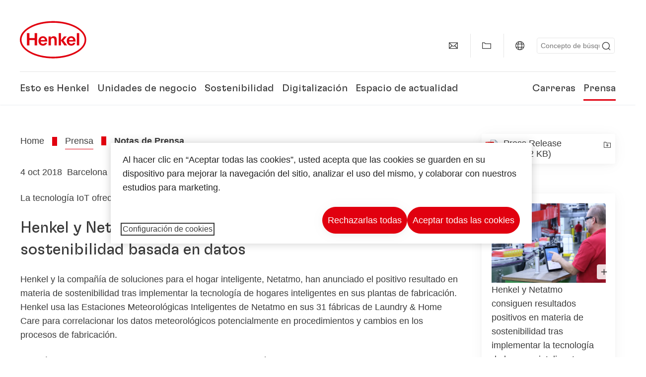

--- FILE ---
content_type: text/html;charset=UTF-8
request_url: https://www.henkel.es/prensa-y-comunicacion/notas-de-prensa/2018-10-04-henkel-y-netatmo-llevan-a-las-plantas-de-produccion-la-sostenibilidad-basada-en-datos-879718
body_size: 18705
content:









<!DOCTYPE html>
<html class="" lang="es" dir="ltr">
    <head>
<title>
Henkel y Netatmo llevan a las plantas de producción la sostenibilidad basada en datos
</title>
<meta name="title" content="Henkel y Netatmo llevan a las plantas de producción la sostenibilidad basada en datos" />
<meta name="description" content="La tecnología IoT ofrece datos meteorológicos y ayuda a ahorrar energía" />
<meta http-equiv="content-Type" content="text/html; charset=utf-8"/>
<meta name="viewport" content="width=device-width, initial-scale=1"/>
<meta http-equiv="X-UA-Compatible" content="IE=edge"/>
<link rel="canonical" href="https://www.henkel.es/prensa-y-comunicacion/notas-de-prensa/2018-10-04-henkel-y-netatmo-llevan-a-las-plantas-de-produccion-la-sostenibilidad-basada-en-datos-879718"/>
<meta property="og:type" content="article"/>
<meta property="og:title" content="Henkel y Netatmo llevan a las plantas de producción la sostenibilidad basada en datos"/>
<meta property="og:url" content="https://www.henkel.es/prensa-y-comunicacion/notas-de-prensa/2018-10-04-henkel-y-netatmo-llevan-a-las-plantas-de-produccion-la-sostenibilidad-basada-en-datos-879718"/>
<meta property="og:image" content="https://www.henkel.es/resource/image/879412/16x9/1280/720/5ae47d0f1fb2bf42f510ca1be2b63e82/52791E8575EA5D981A9BD1C0BDD7B1DE/2018-10-04-netatmo-1.jpg"/>
<meta name="author" content="Henkel"/>
<meta name="google-site-verification" content="I3_c1yFrGheXa5VqV_XRxp7I4Ygqu99TtFr73800bc8" />
<meta name="robots" content="index,follow"/>
<link rel="shortcut icon" href="/resource/blob/428650/466da468bdb616488703ce9751da175f/favicon/es.ico"/>
<meta http-equiv="Content-Security-Policy" content="worker-src &#39;self&#39; blob:;
default-src &#39;self&#39; data:
&#39;unsafe-inline&#39; &#39;unsafe-eval&#39; www.glassdoor.com henkel01.wt-eu02.net *.edge-cdn.net *.video-cdn.net www.realvision.com www.youtube.com *.twimg.com *.fbcdn.net *.wcfbc.net *.cdninstagram.com *.sprinklr.com *.henkel-life-global.com *.henkel.stage.babiel.com *.henkel.com cdnjs.cloudflare.com netdna.bootstrapcdn.com *.henkel-life-deutschland.de *.henkel.de www.henkel.ru www.henkel.cn www.henkel.at www.henkel.ar www.henkel.cl www.henkel.co.jp www.henkel.co.kr www.henkel.co.th www.henkel.co.uk www.henkel.com henkel-henkel-coremedia-development.kube-dev.rz.babiel.com.ar www.henkel.com.au www.henkel.com.br www.henkel.com.co www.henkel.com.tr www.henkel.cz www.henkel.dk www.henkel.es www.henkel.fi www.henkel.fr www.henkel.gr www.henkel.in www.henkel.hr www.henkel.hu www.henkel.it www.henkel.mx www.henkel.no www.henkel.pl www.henkel.pt www.henkel.ro www.henkel.rs www.henkel.se www.henkel.si www.henkel.sk www.henkel.ua www.henkel.tw www.henkel-forscherwelt.de www.henkel-forscherwelt.com www.henkel-ricercamondo.it www.henkel-kesifdunyasi.com www.henkel-education.ru www.henkel-swiatmlodychbadaczy.pl www.mundodepesquisadores.com.br www.henkel-life-global.com www.henkel.co.id www.henkel.be www.henkel.nl www.henkel-life-iberica.es www.henkel-life-iberica.pt www.henkel-gcc.com www.henkel-renntag.de www.henkelna.com www.henkel-ventures.com www.phenion.de www.phenion.com www.phenion-us.com www.kongresroznorodnosci.pl www.henkel-demo.com.babiel.com www.henkel-ap.com henkel.ru henkel.cn henkel.at henkel.ar henkel.cl henkel.co.jp henkel.co.kr henkel.co.th henkel.co.uk henkel.com.ar henkel.com.au henkel.com.br henkel.com.co henkel.com.tr henkel.cz henkel.dk henkel.es henkel.fi henkel.fr henkel.gr henkel.in henkel.hr henkel.hu henkel.it henkel.mx henkel.no henkel.pl henkel.pt henkel.ro henkel.rs henkel.se henkel.si henkel.sk henkel.ua henkel.tw henkel-forscherwelt.de henkel-forscherwelt.com henkel-ricercamondo.it henkel-kesifdunyasi.com henkel-education.ru henkel-swiatmlodychbadaczy.pl mundodepesquisadores.com.br henkel-life-global.com henkel.co.id henkel.be henkel.nl henkel-life-iberica.es henkel-life-iberica.pt henkel-gcc.com henkel-renntag.de henkelna.com www.henkel-northamerica.com henkel-northamerica.com henkel-ventures.com phenion.de phenion.com phenion-us.com kongresroznorodnosci.pl henkel-demo.com.babiel.com henkel-ap.com henkel-na.com www.henkel-na.com henkel.lu www.henkel.lu henkel.ch charts3.equitystory.com media.licdn.com media-exp1.licdn.com cm.cms.henkel-henkel-coremedia-development.kube-dev.rz.babiel.com cdn.podigee.com podcast5fc086.podigee.io images.podigee.com www.youtube-nocookie.com cdn.cookielaw.org privacyportal-eu.onetrust.com player.podigee-cdn.net *.gigya.com *.sapcdm.cn code.highcharts.com v.qq.com media-exp1.licdn.com media-exp3.licdn.com snap.licdn.com px.ads.linkedin.com linkedin.com images.podigee-cdn.net fonts.gstatic.com www.tiktok.com www.facebook.com connect.facebook.net cdn.linkedin.oribi.io www.linkedin.com snap.licdn.com dm.henkel-dam.com *.babiel.com eu-api.friendlycaptcha.eu api.friendlycaptcha.com fritz-henkel.com v.youku.com player.youku.com *.eu1.fullstory.com www.googleadservices.com www.googletagmanager.com *.google-analytics.com www.google.com analytics.tiktok.com business-api.tiktok.com log.byteoversea.com www.redditstatic.com events.redditmedia.com alb.reddit.com www.redditmedia.com www.reddit.com pixel-config.reddit.com conversions-config.reddit.com js.adsrvr.org insight.adsrvr.org www.google.com/ccm/collect googleads.g.doubleclick.net www.googleadservices.com/pagead/set_partitioned_cookie
blob:
;"/><link rel="alternate" hreflang="x-default" href="https://www.henkel.es/prensa-y-comunicacion/notas-de-prensa/2018-10-04-henkel-y-netatmo-llevan-a-las-plantas-de-produccion-la-sostenibilidad-basada-en-datos-879718"/>
<link rel="alternate" hreflang="es-ES" href="https://www.henkel.es/prensa-y-comunicacion/notas-de-prensa/2018-10-04-henkel-y-netatmo-llevan-a-las-plantas-de-produccion-la-sostenibilidad-basada-en-datos-879718"/>
<script>
if(navigator.userAgent.indexOf("Mac") > 0) {
var root = document.getElementsByTagName("html")[0];
root.setAttribute("ismac", "true");
}
</script>
<link rel=preload href="/resource/crblob/1974526/0a4802460fc871449fa093b33ebdbe2a/henkel-gt-flexa-vf-woff2-data.woff2" as="font" type="font/woff2" crossorigin>
<style>
@font-face {
font-family: "Henkel GT Flexa VF";
src: url("/resource/crblob/1974526/0a4802460fc871449fa093b33ebdbe2a/henkel-gt-flexa-vf-woff2-data.woff2") format("woff2");
}
</style>
<link href="/resource/crblob/1588726/6fa7fe1a1285c6b83d48d335327cbdb6/henkel-iconfont-20170112-woff-data.woff" as="font" type="font/woff2" crossorigin>
<style>
@font-face {
font-family: "henkel-icon";
src: url("/resource/crblob/1588726/6fa7fe1a1285c6b83d48d335327cbdb6/henkel-iconfont-20170112-woff-data.woff") format("woff2");
font-weight: normal;
font-style: normal;
}
</style>
<script type="text/javascript">
function OptanonWrapper() {
window.dataLayer.push({event:'OneTrustGroupsUpdated'});
$(document).trigger('updateCookies');
}
</script>
<script src="https://cdn.cookielaw.org/scripttemplates/otSDKStub.js" defer fetchpriority="high" type="text/javascript" charset="UTF-8"
data-domain-script="913f7f76-6a06-40e1-8fd6-fbf87624c453" data-document-language=true>
</script>
<script data-dynamic-lib-src="/resource/themes/corporate-rebrush/js/dynamic-libs/bowser.min-1749594-2.js" ></script><script data-dynamic-lib-src="/resource/themes/corporate-rebrush/js/dynamic-libs/easyResponsiveTabs.min-1875608-2.js" ></script><script data-dynamic-lib-src="/resource/themes/corporate-rebrush/js/dynamic-libs/friendly-challenge.min-1972688-1.js" ></script><script data-dynamic-lib-src="/resource/themes/corporate-rebrush/js/dynamic-libs/gsap.min-1749596-3.js" ></script><script data-dynamic-lib-src="/resource/themes/corporate-rebrush/js/dynamic-libs/highcharts.min-1749598-3.js" ></script><script data-dynamic-lib-src="/resource/themes/corporate-rebrush/js/dynamic-libs/intersection-observer.min-1749606-3.js" ></script><script data-dynamic-lib-src="/resource/themes/corporate-rebrush/js/dynamic-libs/isotope.pkgd.min-1749608-3.js" ></script><script data-dynamic-lib-src="/resource/themes/corporate-rebrush/js/dynamic-libs/jquery.flippy.min-1749610-3.js" ></script><script data-dynamic-lib-src="/resource/themes/corporate-rebrush/js/dynamic-libs/jquery.jscrollpane.min-1749612-3.js" ></script><script data-dynamic-lib-src="/resource/themes/corporate-rebrush/js/dynamic-libs/jquery.mark.min-1749614-3.js" ></script><script data-dynamic-lib-src="/resource/themes/corporate-rebrush/js/dynamic-libs/jquery.mousewheel.min-1749616-3.js" ></script><script data-dynamic-lib-src="/resource/themes/corporate-rebrush/js/dynamic-libs/jquery.prettyPhoto.extensions.min-1749618-2.js" ></script><script data-dynamic-lib-src="/resource/themes/corporate-rebrush/js/dynamic-libs/jquery.prettyPhoto.min-1749620-3.js" ></script><script data-dynamic-lib-src="/resource/themes/corporate-rebrush/js/dynamic-libs/jquery.reveal.min-1749622-2.js" ></script><script data-dynamic-lib-src="/resource/themes/corporate-rebrush/js/dynamic-libs/modernizr.min-1749624-88.js" ></script><script data-dynamic-lib-src="/resource/themes/corporate-rebrush/js/dynamic-libs/mustache.min-1749626-2.js" ></script><script data-dynamic-lib-src="/resource/themes/corporate-rebrush/js/dynamic-libs/mwheelIntent.min-1749628-2.js" ></script><script data-dynamic-lib-src="/resource/themes/corporate-rebrush/js/dynamic-libs/panzoom.min-1749630-3.js" ></script><script data-dynamic-lib-src="/resource/themes/corporate-rebrush/js/dynamic-libs/ScrollTrigger.min-1749590-3.js" ></script><script data-dynamic-lib-src="/resource/themes/corporate-rebrush/js/dynamic-libs/swiperjs.min-1875610-2.js" ></script>
<meta name="pbe" content="css"/>
<link rel="stylesheet" href="/resource/themes/corporate-rebrush/css/corporate-rebrush-1588740-83.css" ><link rel="stylesheet" href="/resource/themes/corporate-rebrush/css/Neuer%20Inhalt-2104180-2.css" >
<script src="/resource/themes/corporate-rebrush/js/body-rebrush-2050836-23.js" defer defer="true" ></script><script src="/resource/themes/corporate-rebrush/js/bundle-2050838-13.js" defer defer="true" ></script><meta name="pbe" content="js"/>
<script type="text/plain" class="optanon-category-C0004">
if(location.pathname === "/oportunidades-laborales/empleo-y-solicitud") {
!function(f,b,e,v,n,t,s)
{if(f.fbq)return;n=f.fbq=function()
{n.callMethod? n.callMethod.apply(n,arguments):n.queue.push(arguments)}
;
if(!f._fbq)f._fbq=n;n.push=n;n.loaded=!0;n.version='2.0';
n.queue=[];t=b.createElement(e);t.async=!0;
t.src=v;s=b.getElementsByTagName(e)[0];
s.parentNode.insertBefore(t,s)}(window, document,'script',
'https://connect.facebook.net/en_US/fbevents.js');
fbq('init', '6124259060987746');
fbq('track', 'PageView');
}
</script>
<link rel="alternate" href="https://www.henkel.es/service/es/428098/asFeed/index.xml" type="application/rss+xml" title="Press Releases" />
<link rel="alternate" href="https://www.henkel.es/service/es/1757236/asFeed/index.xml" type="application/rss+xml" title="News" />
<script type="text/plain" class="do-load">
var wtJsContentGroups = [];
var wtJsCustomParameters = [];
wtJsCustomParameters[1] = "19012";
wtJsCustomParameters[2] = "428084";
wtJsCustomParameters[4] = "2015-04-21";
// Creates the Webtrekk tracking pixel
webtrekk = {};
webtrekk.trackDomain = "henkel01.wt-eu02.net";
webtrekk.trackId = "957772004011134";
webtrekk.domain ="";
webtrekk.cookieDomain = window.location.hostname;
webtrekk.forceHTTPS = true;
webtrekk.contentId = "henkel-es.es.press-and-media.press-releases-and-kits.2018-10-04-henkel-y-netatmo-llevan-a-las-plantas-de-produccion-la-sostenibilidad-basada-en-datos-879718";
var webtrekkGroups = "henkel-es.es.press-and-media.press-releases-and-kits.2018-10-04-henkel-y-netatmo-llevan-a-las-plantas-de-produccion-la-sostenibilidad-basada-en-datos";
var tmpGroup = webtrekkGroups.split(".");
wtJsContentGroups = tmpGroup;
wtJsContentGroups.unshift(null);
webtrekk.contentGroup = wtJsContentGroups;
webtrekk.customParameter = wtJsCustomParameters;
webtrekk.linkTrackPattern = new RegExp("(^/(image|blob)/(.+/)(data/)?(.+)$)","g");
webtrekk.linkTrackReplace = "/download/$5";
webtrekk.internalSearch = "";
</script>
<script data-webtrekksrc="/resource/themes/musterseiten/js/webtrekk-16428-12.js"></script>
<script type="text/plain" class="do-load"><!--
if(typeof registerAlxEventHandler === 'function') {
registerAlxEventHandler(
function webtrekkTrackEvent(eventCategory, eventAction, eventName, eventValue) {
if(typeof(wt_sendinfo) != "undefined") {
var encodedEventName = eventCategory + ":" + eventAction + ":" + eventName;
wt_sendinfo(encodedEventName, "click" /* we treat events like clicks on internal links */);
}
}
)
} else {
if (window.console && window.console.log) {
window.console.log('[WARN] Cannot enable event tracking for Webtrekk: ALX tracking API not loaded.');
}
}//-->
</script>    </head>
    <body class="" >

            <span id="ieMobileCSS" hidden>/resource/themes/musterseiten/css/wp_landscape-213102-64.css</span>



        <div id="wrapAll" class="container-fluid"   >
<div id="contentWrap" class="container">
<header class="bab-header " >
<div class="container">
<div class="topNaviMobile mobileOnly">
<a href="/" class="a-logo " aria-label="Henkel main page">
<img class="a-logo__image" alt="" src="/resource/blob/737324/1129f40d0df611e51758a0d35e6cab78/data/henkel-logo-standalone-svg.svg" />
</a>
<div class="topNaviMobile__tools">
<button type="button" class="topNaviMobile__tools--right">
<svg width="24" height="24" viewBox="0 0 20 20" fill="currentColor">
<path
d="M17.3546 18.3264L18.3334 17.3476L15.5637 14.5779V13.6616C16.4314 12.426 16.9381 10.9197 16.9381 9.30234C16.9381 5.08881 13.5159 1.66663 9.3024 1.66663C5.08887 1.66663 1.66669 5.08881 1.66669 9.30234C1.66669 13.5159 5.08887 16.938 9.3024 16.938C10.9128 16.938 12.4122 16.4313 13.6409 15.5775H14.5919L17.3546 18.3264ZM3.06194 9.30234C3.06194 5.85932 5.86632 3.05494 9.30933 3.05494C12.7523 3.05494 15.5567 5.85932 15.5567 9.30234C15.5567 12.7453 12.7523 15.5497 9.30933 15.5497C5.86632 15.5497 3.06194 12.7523 3.06194 9.30234Z"/>
</svg>
<span class="sr-only">
Buscar </span>
</button>
<button type="button" class="topNaviMobile__tools--left mobile-menu">
<svg width="24" height="24" viewBox="0 0 24 24" fill="currentColor" class="svg--burger">
<path
d="M19.9992 4.80005H20.2898H20.3994H18.7987H17.5982H2.3999V6.40005H16.7979H17.4558H17.7426H18.7987H19.1989H20.3994H21.5999V4.80005H19.9992Z"/>
<path
d="M19.9992 11.202H20.2898H20.3994H18.7987H17.5982H2.3999V12.802H16.7979H17.4558H17.7426H18.7987H19.1989H20.3994H21.5999V11.202H19.9992Z"/>
<path
d="M19.9992 17.604H20.2898H20.3994H18.7987H17.5982H2.3999V19.204H16.7979H17.4558H17.7426H18.7987H19.1989H20.3994H21.5999V17.604H19.9992Z"/>
</svg>
<svg width="24" height="24" viewBox="0 0 40 40" fill="currentColor"
xmlns="http://www.w3.org/2000/svg" class="svg--close">
<path
d="M35.0388 2.5L37.0441 4.5053L24 17.9787V21.9205L37.5 35.0388L35.4946 37.0441L22.0594 24H18.0415L4.96121 37.4999L2.95587 35.4946L16 22.0321V18.0066L2.5 4.96113L4.50534 2.95584L18.0195 16H21.9689L35.0388 2.5Z"/>
</svg>
<span class="sr-only">
Menú </span>
</button>
</div>
<div class="topNaviMobile__searchWrapper">
<div class="topNaviMobile__search">
<form action="/service/search/es/427070" class="topNaviMobile__search-form">
<label class="sr-only" for="mobile-quicksearch-search">quick search</label>
<input
id="mobile-quicksearch-search"
type="text"
class="input"
name="query"
data-js-autocomplete-base-url="/service/search/es/427070"
data-js-root-navigation-id="428650"
data-js-section-tag-id=""
/>
<button type="submit" aria-label="Submit" class="submit">
<svg width="24" height="24" viewBox="0 0 20 20" fill="currentColor">
<path d="M17.3546 18.3264L18.3334 17.3476L15.5637 14.5779V13.6616C16.4314 12.426 16.9381 10.9197 16.9381 9.30234C16.9381 5.08881 13.5159 1.66663 9.3024 1.66663C5.08887 1.66663 1.66669 5.08881 1.66669 9.30234C1.66669 13.5159 5.08887 16.938 9.3024 16.938C10.9128 16.938 12.4122 16.4313 13.6409 15.5775H14.5919L17.3546 18.3264ZM3.06194 9.30234C3.06194 5.85932 5.86632 3.05494 9.30933 3.05494C12.7523 3.05494 15.5567 5.85932 15.5567 9.30234C15.5567 12.7453 12.7523 15.5497 9.30933 15.5497C5.86632 15.5497 3.06194 12.7523 3.06194 9.30234Z"/>
</svg>
</button>
</form>
</div>
</div> </div>
<div class="topNavi">
<a href="/" class="a-logo visible-lg-block" aria-label="Henkel main page">
<img class="a-logo__image" alt="" src="/resource/blob/737324/1129f40d0df611e51758a0d35e6cab78/data/henkel-logo-standalone-svg.svg" />
</a> <div class="topNavi__tools visible-lg-block">
<div class="service">
<ul>
<li class="iconButton">
<a href="/contacta-con-nuestra-compania" class="bab-button bab-button--icon-only" aria-label="contact"
data-webtrekkactionname="header-icon-contact" >
<svg width="20" height="20" viewBox="0 0 20 20" fill="currentColor">
<path d="M1 3.5V16.3571H19V3.5H1ZM11.0221 10.5714H8.98429L3.19858 4.78571H16.8079L11.0221 10.5714ZM6.03356 9.43999V10.4107L2.28571 14.1586V5.69214L6.03356 9.43999ZM7.42857 10.835L8.45071 11.8571H11.5557L12.5779 10.835L16.8143 15.0714H3.205L7.42857 10.835ZM13.9664 10.4171V9.43999L17.7143 5.69214V14.1586L13.9664 10.4171Z"/>
</svg>
<span class="mobileOnly">
Contact
</span>
</a>
</li>
<li class="iconButton">
<a href="#tooltipMyContent-desktop" class="tooltip-handler bab-button bab-button--icon-only desktopOnly" aria-label="Add to my collection">
<svg width="20" height="20" viewBox="0 0 20 20" fill="currentColor">
<path d="M19 16.3571H1V3.5H5.76355L7.69213 5.42857H19V16.3571ZM2.28571 15.0714H17.7143V6.71429H7.16502L5.23645 4.78571H2.28571V15.0714Z"/>
</svg>
</a>
<div class="mobileOnly add-to-my-content-mobile-menu">
<a href="javascript:void(0);" data-webtrekkactionname="add-to-collection" class="add-to-content">
<svg class="a-icon a-icon--addcontent" width="16" height="16" focusable="false">
<use href="/resource/crblob/1759152/10a29ac6badb672d8bc7caff89d2b88d/icons-sprite-svg-data.svg#addcontent"></use>
</svg>Add to My Content <span class="contentId" style="display: none;">879718</span>
<span class="contentView" style="display: none;">standard</span>
<span class="contentType" style="display: none;">HKPressrelease</span>
</a> <a href="/mi-coleccion" data-webtrekkactionname="header-icon-show-my-collection">
<i class="icon-arrow_link2"></i>
Show My Content <span class="mycontent-count">(0)</span>
</a>
</div>
</li>
<li class="iconButton">
<a href="/sitio-web-global-de-henkel" class="tooltip-handler bab-button bab-button--icon-only"
data-webtrekkactionname="header-icon-global-websites"
aria-label="Website selector">
<svg width="20" height="20" viewBox="0 0 20 20" fill="currentColor">
<path d="M10 1C5.03714 1 1 5.03714 1 10C1 14.9629 5.03714 19 10 19C14.9629 19 19 14.9629 19 10C19 5.03714 14.9629 1 10 1ZM17.7143 10C17.7143 10.9 17.5536 11.7679 17.2643 12.5714H14.32C14.4357 11.7614 14.5 10.9 14.5 10C14.5 9.1 14.4357 8.23857 14.32 7.42857H17.2643C17.5536 8.23214 17.7143 9.1 17.7143 10ZM10 17.7143C9.06143 17.7143 8.05857 16.4993 7.42214 14.5064L8.07143 13.8571H11.9286L12.5779 14.5064C11.9414 16.4993 10.9386 17.7143 10 17.7143ZM6.9786 12.5714C6.85646 11.7807 6.78571 10.9193 6.78571 10C6.78571 9.08071 6.85646 8.21929 6.9786 7.42857H13.015C13.1371 8.21929 13.2079 9.08071 13.2079 10C13.2079 10.9193 13.1371 11.7807 13.015 12.5714H6.9786ZM2.73568 12.5714C2.4464 11.7679 2.28571 10.9 2.28571 10C2.28571 9.1 2.4464 8.23214 2.73568 7.42857H5.68002C5.5643 8.23857 5.5 9.1 5.5 10C5.5 10.9 5.5643 11.7614 5.68002 12.5714H2.73568ZM10 2.28571C10.9386 2.28571 11.9414 3.50071 12.5779 5.49357L11.9286 6.14286H8.07143L7.42214 5.49357C8.05857 3.50071 9.06143 2.28571 10 2.28571ZM16.3257 5.60286L15.7857 6.14286H14.0757C13.7671 4.80571 13.2978 3.66143 12.7128 2.78714C14.185 3.34643 15.445 4.33 16.3257 5.60286ZM7.28716 2.78714C6.70216 3.655 6.23931 4.80571 5.92431 6.14286H4.21429L3.67431 5.60286C4.55502 4.33 5.81502 3.34643 7.28716 2.78714ZM3.67431 14.3971L4.21429 13.8571H5.92431C6.23288 15.1943 6.70216 16.3386 7.28716 17.2129C5.81502 16.6536 4.55502 15.67 3.67431 14.3971ZM12.7128 17.2129C13.2978 16.345 13.7607 15.1943 14.0757 13.8571H15.7857L16.3257 14.3971C15.445 15.67 14.185 16.6536 12.7128 17.2129Z"/>
</svg>
<span class="mobileOnly">
España | Cambiar de Website </span>
</a>
</li><li>
<form action="/service/search/es/427070" class="search" id="quick-search">
<label class="sr-only" for="search"></label>
<input
type="text"
name="query"
placeholder="Concepto de búsqueda"
class="input ui-autocomplete-input"
id="search"
data-js-autocomplete-base-url="/service/search/es/427070"
data-js-root-navigation-id="428650"
data-js-section-tag-id=""
/>
<button type="submit" aria-label="Submit" class="submit">
<svg width="20" height="20" viewBox="0 0 20 20" fill="currentColor">
<path d="M17.3546 18.3264L18.3334 17.3476L15.5637 14.5779V13.6616C16.4314 12.426 16.9381 10.9197 16.9381 9.30234C16.9381 5.08881 13.5159 1.66663 9.3024 1.66663C5.08887 1.66663 1.66669 5.08881 1.66669 9.30234C1.66669 13.5159 5.08887 16.938 9.3024 16.938C10.9128 16.938 12.4122 16.4313 13.6409 15.5775H14.5919L17.3546 18.3264ZM3.06194 9.30234C3.06194 5.85932 5.86632 3.05494 9.30933 3.05494C12.7523 3.05494 15.5567 5.85932 15.5567 9.30234C15.5567 12.7453 12.7523 15.5497 9.30933 15.5497C5.86632 15.5497 3.06194 12.7523 3.06194 9.30234Z"/>
</svg>
</button>
</form>
</li> </ul>
</div>
<div id="tooltipContact-desktop" class="tooltipBox tooltip" style="top: 5em; right: 0px;">
<ul class="link-list">
<li>
<a href="/contacta-con-nuestra-compania" data-webtrekkactionname="page-mail" class="related">
<i class="icon-arrow_link2"> </i>
Contact our company </a>
</li> <li>
<a href="mailto:?subject=Henkel y Netatmo llevan a las plantas de producción la sostenibilidad basada en datos&body=">
<i class="icon-arrow_link2"></i>
Send this page via email </a>
</li>
</ul>
<a href="javascript:void(0);" class="close">
<span class="sr-only">Close</span>
</a>
</div>
<div id="tooltipMyContent-desktop" class="tooltipBox tooltip">
<ul class="link-list">
<li>
<a href="javascript:void(0);" data-webtrekkactionname="add-to-collection" class="add-to-content">
<svg class="a-icon a-icon--addcontent" width="16" height="16" focusable="false">
<use href="/resource/crblob/1759152/10a29ac6badb672d8bc7caff89d2b88d/icons-sprite-svg-data.svg#addcontent"></use>
</svg>Add to My Content <span class="contentId" style="display: none;">879718</span>
<span class="contentView" style="display: none;">standard</span>
<span class="contentType" style="display: none;">HKPressrelease</span>
</a> </li>
<li>
<a href="/mi-coleccion" data-webtrekkactionname="header-icon-show-my-collection">
<i class="icon-arrow_link2"></i>
Show My Content <span class="mycontent-count">(0)</span>
</a>
</li>
</ul>
<a href="javascript:void(0);" class="close">
<span class="sr-only">Close</span>
</a>
</div>
<div id="tooltipSocial-desktop" class="shareBox share tooltip">
<h3>Social Media</h3>
<p>Share this page!</p>
<div class="shariff" data-lang="" data-backend-url="null" data-url="https://www.henkel.es/prensa-y-comunicacion/notas-de-prensa/2018-10-04-henkel-y-netatmo-llevan-a-las-plantas-de-produccion-la-sostenibilidad-basada-en-datos-879718"
data-services="[facebook,linkedin,telegram]" data-orientation="vertical">
</div> <a href="javascript:void(0);" class="close">
<span class="sr-only">Close</span>
</a>
</div> </div>
<div class="topNavi__navWrapper">
<div class="topNavi__nav">
<div class="topNavi__nav--left-column">
<nav class="main-navigation ">
<a href="/compania" class="main-navigation__first-level " tabindex="0">
Esto es Henkel </a>
<div class="main-navigation__fly-out">
<nav class="main-links-nav">
<a href="/compania" class="main-links-nav__main-link visible-lg-block">
<span class="main-links-nav__headline">Esto es Henkel</span>
<p>¿Quienes somos y qué nos mueve? Lo que nos une a todos en Henkel es nuestro propósito “Pioneers at heart for the good of generations” y un marco estratégico común.</p>
<span class="bab-button bab-button--primary" role="button">
Más información
</span>
</a>
<nav class="main-links-nav__link-list">
<a href="/compania/sedes" target="_self"
class="bab-button bab-button--icon">Sedes y direcciones</a>
<a href="/contacta-con-nuestra-compania" target="_self"
class="bab-button bab-button--icon">Contacto</a>
</nav> </nav>
<nav class="second-level-nav">
<span class="menu-back">Main Menu</span>
<a class="subtitle-small" href=/compania>Esto es Henkel</a>
<a class="nav-link nav-link--third-level" href="/compania/150-anos-de-henkel" aria-haspopup=true data-third-level-index=0 >
150 años de Henkel </a><a class="nav-link" href="/compania/cultura-corporativa" >
Cultura Corporativa </a><a class="nav-link" href="/compania/estrategia" >
Marco estratégico </a><a class="nav-link" href="/compania/henkel-marca" >
Imagen corporativa </a><a class="nav-link" href="/compania/equipos-directivos" >
Equipo directivo </a><a class="nav-link nav-link--third-level" href="/compania/gobernanza-y-cumplimiento" aria-haspopup=true data-third-level-index=5 >
Gobernanza y cumplimiento </a><a class="nav-link" href="/compania/historia-de-henkel-en-espana" >
Historia De Henkel En España </a><a class="nav-link" href="/compania/partners-y-proveedores" >
Partners y Proveedores </a> </nav>
<div class="third-level-nav third-level-nav--hidden">
<nav class="third-level-nav-wrap" data-third-level-index="0">
<span class="menu-back">Esto es Henkel</span>
<a class="subtitle-small" href=/compania/150-anos-de-henkel>150 años de Henkel</a>
<a class="nav-link" href="/compania/150-anos-de-henkel/cronologia-de-la-historia-de-henkel" tabindex=-1>
Cronología de la Historia de Henkel </a> </nav>
<nav class="third-level-nav-wrap" data-third-level-index="5">
<span class="menu-back">Esto es Henkel</span>
<a class="subtitle-small" href=/compania/gobernanza-y-cumplimiento>Gobernanza y cumplimiento</a>
<a class="nav-link" href="/compania/gobernanza-y-cumplimiento/linea-directa-cumplimiento" tabindex=-1>
Proceso de denuncia de irregularidades y línea directa de cumplimiento </a> </nav>
</div>
<nav class="teaser-nav active">
<a data-wt-view="teaser" data-wt-contenttype="HKTeaser" aria-label="150 Años de Henkel"
class="link-element teaser colorful--white colorful-element "
href="/compania/150-anos-de-henkel"
target="_self">
<div class="img-wrap">
<div class="img-wrap__crop img-wrap__crop--tn-4x3 img-wrap__crop--sm-4x3 img-wrap__crop--md-3x2 img-wrap__crop--lg-3x2">
<picture class="image-rwd bab-image-hoverzoom "
data-transformationName="Image3:2">
<source
data-srcset="/resource/image/2113940/3x2/1000/667/5cd8975909ad5cd1eb5fd78e55d8e487/B31E9403A6C749693FC9BF5685A92A8F/150-years-stage-img.webp 1x, /resource/image/2113940/3x2/1000/667/5cd8975909ad5cd1eb5fd78e55d8e487/B31E9403A6C749693FC9BF5685A92A8F/150-years-stage-img.webp 2x" media="(min-width: 1250px)" sizes="100vw">
<source
data-srcset="/resource/image/2113940/3x2/750/500/5cd8975909ad5cd1eb5fd78e55d8e487/2D203AA747253EF81312AB51ED874346/150-years-stage-img.webp 1x, /resource/image/2113940/3x2/1500/1000/5cd8975909ad5cd1eb5fd78e55d8e487/0C35CCD31D45DCC2C94CBF708E8FFC9A/150-years-stage-img.webp 2x" media="(min-width: 980px)" sizes="100vw">
<source
data-srcset="/resource/image/2113940/4x3/500/375/818bbb60da1c12321dc5320ababa922d/36761D5C870A89E5713918DB644C5F0E/150-years-stage-img.webp 1x, /resource/image/2113940/4x3/1000/750/818bbb60da1c12321dc5320ababa922d/7B5124BDED4FC794B9A9A10066D7E54D/150-years-stage-img.webp 2x" media="(min-width: 730px)" sizes="100vw">
<source
data-srcset="/resource/image/2113940/4x3/335/251/818bbb60da1c12321dc5320ababa922d/37F08FE9C03051749AC285AD016C9094/150-years-stage-img.webp 1x, /resource/image/2113940/4x3/670/502/818bbb60da1c12321dc5320ababa922d/56AD57A57766DFCF3E4475807F93675E/150-years-stage-img.webp 2x" media="(min-width: 0px)" sizes="100vw">
<img class="img-responsive lazyload" alt="150 años" data-src=/resource/image/2113940/3x2/1000/667/5cd8975909ad5cd1eb5fd78e55d8e487/B31E9403A6C749693FC9BF5685A92A8F/150-years-stage-img.webp />
</picture>
</div>
</div>
<section>
<h3 class="link-title colorful__white-headline--black">
150 Años de Henkel </h3>
<span class="link-text colorful__white-text">
<div><p>150 años de espíritu pionero significan impulsar el progreso con propósito. En Henkel, transformamos el cambio en oportunidad, fomentando la innovación, la sostenibilidad y la responsabilidad para construir un futuro mejor. Juntos.</p></div>
</span>
<button class="bab-button--link bab-button bab-button--link" aria-label="Saber más - 150 Años de Henkel" href="/compania/150-anos-de-henkel" type="button">
Saber más
</button> </section>
</a> </nav>
</div>
</nav><nav class="main-navigation ">
<a href="/marcas-y-negocios" class="main-navigation__first-level " tabindex="0">
Unidades de negocio </a>
<div class="main-navigation__fly-out">
<nav class="main-links-nav">
<a href="/marcas-y-negocios" class="main-links-nav__main-link visible-lg-block">
<span class="main-links-nav__headline">Unidades de negocio</span>
<p>Descubre las marcas de nuestras unidades de negocio: Henkel Adhesive Technologies y Henkel Consumer Brands.</p>
<span class="bab-button bab-button--primary" role="button">
Más información
</span>
</a>
<nav class="main-links-nav__link-list">
<a href="/contacta-con-nuestra-compania" target="_self"
class="bab-button bab-button--icon">Contacto</a>
<a href="https://mysds.henkel.com/index.html#/appSelection" target="_blank"
class="bab-button bab-button--icon">Data Sheets</a>
</nav> </nav>
<nav class="second-level-nav">
<span class="menu-back">Main Menu</span>
<a class="subtitle-small" href=/marcas-y-negocios>Unidades de negocio</a>
<a class="nav-link nav-link--third-level" href="/marcas-y-negocios/adhesive-technologies" aria-haspopup=true data-third-level-index=0 >
Henkel Adhesive Technologies </a><a class="nav-link nav-link--third-level" href="/marcas-y-negocios/consumer-brands" aria-haspopup=true data-third-level-index=1 >
Henkel Consumer Brands </a> </nav>
<div class="third-level-nav third-level-nav--hidden">
<nav class="third-level-nav-wrap" data-third-level-index="0">
<span class="menu-back">Unidades de negocio</span>
<a class="subtitle-small" href=/marcas-y-negocios/adhesive-technologies>Henkel Adhesive Technologies</a>
<a class="nav-link" href="/marcas-y-negocios/adhesive-technologies/sobre-nosotros" tabindex=-1>
Sobre nosotros </a><a class="nav-link" href="/marcas-y-negocios/adhesive-technologies/investigacion-y-desarrollo" tabindex=-1>
Investigación y desarrollo </a> </nav>
<nav class="third-level-nav-wrap" data-third-level-index="1">
<span class="menu-back">Unidades de negocio</span>
<a class="subtitle-small" href=/marcas-y-negocios/consumer-brands>Henkel Consumer Brands</a>
<a class="nav-link" href="/marcas-y-negocios/consumer-brands/sobre-nosotros" tabindex=-1>
Sobre nosotros </a><a class="nav-link" href="/marcas-y-negocios/consumer-brands/investigacion-y-desarrollo" tabindex=-1>
Investigación y desarrollo </a> </nav>
</div>
<nav class="teaser-nav active">
</nav>
</div>
</nav><nav class="main-navigation ">
<a href="/sostenibilidad" class="main-navigation__first-level " tabindex="0">
Sostenibilidad </a>
<div class="main-navigation__fly-out">
<nav class="main-links-nav">
<a href="/sostenibilidad" class="main-links-nav__main-link visible-lg-block">
<span class="main-links-nav__headline">Sostenibilidad</span>
<p>Como líderes en sostenibilidad, vamos a ser pioneros en ofrecer nuevas soluciones para el desarrollo sostenible mientras damos forma a la responsabilidad de nuestros negocios e incrementamos nuestro éxito económico. </p>
<span class="bab-button bab-button--primary" role="button">
Más información
</span>
</a>
<nav class="main-links-nav__link-list">
<a href="/sostenibilidad/dialogo-y-contactos" target="_self"
class="bab-button bab-button--icon">Diálogo y contactos</a>
</nav> </nav>
<nav class="second-level-nav">
<span class="menu-back">Main Menu</span>
<a class="subtitle-small" href=/sostenibilidad>Sostenibilidad</a>
<a class="nav-link" href="/sostenibilidad/estrategia" >
Estrategia </a><a class="nav-link" href="/sostenibilidad/un-impacto-transformador" >
Un impacto transformador </a><a class="nav-link nav-link--third-level" href="/sostenibilidad/planeta-regenerativo" aria-haspopup=true data-third-level-index=2 >
Planeta regenerativo </a><a class="nav-link" href="/sostenibilidad/comunidades-prosperas" >
Comunidades prósperas </a><a class="nav-link nav-link--third-level" href="/sostenibilidad/socio-de-confianza" aria-haspopup=true data-third-level-index=4 >
Socio de confianza </a><a class="nav-link nav-link--third-level" href="/sostenibilidad/palancas-para-el-cambio" aria-haspopup=true data-third-level-index=5 >
Palancas para el cambio </a><a class="nav-link" href="/sostenibilidad/posicionamiento" >
Posicionamiento </a><a class="nav-link" href="/sostenibilidad/compromiso-social" >
Compromiso social </a> </nav>
<div class="third-level-nav third-level-nav--hidden">
<nav class="third-level-nav-wrap" data-third-level-index="2">
<span class="menu-back">Sostenibilidad</span>
<a class="subtitle-small" href=/sostenibilidad/planeta-regenerativo>Planeta regenerativo</a>
<a class="nav-link" href="/sostenibilidad/planeta-regenerativo/clima" tabindex=-1>
Clima </a><a class="nav-link" href="/sostenibilidad/planeta-regenerativo/economia-circular" tabindex=-1>
Economía circular </a><a class="nav-link" href="/sostenibilidad/planeta-regenerativo/recursos-naturales" tabindex=-1>
Recursos naturales </a> </nav>
<nav class="third-level-nav-wrap" data-third-level-index="4">
<span class="menu-back">Sostenibilidad</span>
<a class="subtitle-small" href=/sostenibilidad/socio-de-confianza>Socio de confianza</a>
<a class="nav-link" href="/sostenibilidad/socio-de-confianza/suministro-responsable" tabindex=-1>
Suministro responsable </a> </nav>
<nav class="third-level-nav-wrap" data-third-level-index="5">
<span class="menu-back">Sostenibilidad</span>
<a class="subtitle-small" href=/sostenibilidad/palancas-para-el-cambio>Palancas para el cambio</a>
<a class="nav-link" href="/sostenibilidad/palancas-para-el-cambio/productos-tecnologias" tabindex=-1>
Nuestros productos y tecnologías </a><a class="nav-link" href="/sostenibilidad/palancas-para-el-cambio/nuestros-equipos" tabindex=-1>
Nuestros equipos </a><a class="nav-link" href="/sostenibilidad/palancas-para-el-cambio/iniciativas-y-colaboraciones" tabindex=-1>
Iniciativas y colaboraciones </a> </nav>
</div>
<nav class="teaser-nav active">
<div class="download teaser light-gray no-picture">
<div class="pdfDownloadBackground">
<div class="img-wrap">
<div class="img-wrap__crop img-wrap__crop--3x2">
<picture class="image-rwd "
data-transformationName="Image230_3:2">
<source
data-srcset="/resource/image/2044102/3x2/1000/666/f715c58ceb5ae8b985a58cf1391cea11/B7493447EB910BC979398FE69F2BD08A/2024-sustainabilityreport-teaser-with-background-en.webp 1x, /resource/image/2044102/3x2/1000/666/f715c58ceb5ae8b985a58cf1391cea11/B7493447EB910BC979398FE69F2BD08A/2024-sustainabilityreport-teaser-with-background-en.webp 2x" media="(min-width: 1250px)" sizes="100vw">
<source
data-srcset="/resource/image/2044102/3x2/500/333/f715c58ceb5ae8b985a58cf1391cea11/EBC851097240BA995AFEF499E8AD7871/2024-sustainabilityreport-teaser-with-background-en.webp 1x, /resource/image/2044102/3x2/1000/666/f715c58ceb5ae8b985a58cf1391cea11/B7493447EB910BC979398FE69F2BD08A/2024-sustainabilityreport-teaser-with-background-en.webp 2x" media="(min-width: 980px)" sizes="100vw">
<source
data-srcset="/resource/image/2044102/3x2/500/333/f715c58ceb5ae8b985a58cf1391cea11/EBC851097240BA995AFEF499E8AD7871/2024-sustainabilityreport-teaser-with-background-en.webp 1x, /resource/image/2044102/3x2/1000/666/f715c58ceb5ae8b985a58cf1391cea11/B7493447EB910BC979398FE69F2BD08A/2024-sustainabilityreport-teaser-with-background-en.webp 2x" media="(min-width: 730px)" sizes="100vw">
<source
data-srcset="/resource/image/2044102/3x2/335/223/f715c58ceb5ae8b985a58cf1391cea11/B554BFED026FEC3A6B49DB6748BE99FA/2024-sustainabilityreport-teaser-with-background-en.webp 1x, /resource/image/2044102/3x2/670/446/f715c58ceb5ae8b985a58cf1391cea11/32606384FD59C404B7473F4CB37D5BCC/2024-sustainabilityreport-teaser-with-background-en.webp 2x" media="(min-width: 0px)" sizes="100vw">
<img class="img-responsive lazyload" alt="Teaser Sustainability Report" data-src=/resource/image/2044102/3x2/1000/666/f715c58ceb5ae8b985a58cf1391cea11/B7493447EB910BC979398FE69F2BD08A/2024-sustainabilityreport-teaser-with-background-en.webp />
</picture>
</div>
</div></div>
<section>
<div class="text">
<h3 class="headline" >Informe de Sostenibilidad 2024 <span class="rtlEntity">‏</span>(en inglés)</h3>
</div>
<ul id="" class="link-list " style="">
<li>
<span class="hidden mimetype">pdf</span>
<a href="https://www.henkel.com/resource/blob/2043310/8e58944556950ebb78141bf6a86b58a9/data/2024-sustainability-report.pdf" class="download-file pdf" rel=&#39;nofollow&#39;
target="_blank">
Informe de Sostenibilidad 2024 <span class="rtlEntity">‏</span>(en inglés) <span class='rtlEntity'>&rlm;</span> (4,51 MB)
</a> </li>
<li>
<a href="javascript:void(0);" data-webtrekkactionname="add-to-collection" class="add-to-content">
<svg class="a-icon a-icon--addcontent" width="16" height="16" focusable="false">
<use href="/resource/crblob/1759152/10a29ac6badb672d8bc7caff89d2b88d/icons-sprite-svg-data.svg#addcontent"></use>
</svg>Add to My Content <span class="contentId" style="display: none;">647396</span>
<span class="contentView" style="display: none;">standard</span>
<span class="contentType" style="display: none;">HKDownload</span>
</a> </li>
<li>
</li>
</ul></section></div> </nav>
</div>
</nav><nav class="main-navigation ">
<a href="/digitalizacion" class="main-navigation__first-level " tabindex="0">
Digitalización </a>
</nav><nav class="main-navigation ">
<a href="/actualidad" class="main-navigation__first-level " tabindex="0">
Espacio de actualidad </a>
<div class="main-navigation__fly-out">
<nav class="main-links-nav">
<a href="/actualidad" class="main-links-nav__main-link visible-lg-block">
<span class="main-links-nav__headline">Espacio de actualidad</span>
<p>Descubre historias, artículos de nuestros expertos y noticias sobre sostenibilidad, innovación, digitalización y nuevos modelos de trabajo en nuestro blog “Espacio de Actualidad”.</p>
<span class="bab-button bab-button--primary" role="button">
Más información
</span>
</a>
<nav class="main-links-nav__link-list">
<a href="/actualidad/temas" target="_self"
class="bab-button bab-button--icon">Temáticas</a>
</nav> </nav>
<nav class="second-level-nav">
<span class="menu-back">Main Menu</span>
<a class="subtitle-small" href=/actualidad>Espacio de actualidad</a>
<a class="nav-link" href="/actualidad/transformacion-digital" >
Transformación digital </a><a class="nav-link" href="/actualidad/mejor-empresa-trabajar-espana" >
Mejor empresa para trabajar </a><a class="nav-link" href="/actualidad/economia-circular" >
Economía Circular </a><a class="nav-link" href="/actualidad/innovacion-tecnologica-empresarial" >
Innovación </a><a class="nav-link" href="/actualidad/conciencia-medioambiental" >
Conciencia Medioambiental </a><a class="nav-link" href="/actualidad/proyectos-sociales" >
Proyectos Sociales </a> </nav>
<div class="third-level-nav third-level-nav--hidden">
</div>
<nav class="teaser-nav active">
<a data-wt-view="teaser" data-wt-contenttype="HKTeaser" aria-label="Historia de Henkel Ibérica"
class="link-element teaser colorful--white colorful-element "
href=""
target="_self">
<span class="img-wrap">
<span data-image-rwd="image-rwd" class="image-rwd bab-image-hoverzoom">
<img data-src="/resource/blob/1276788/0fc5dc667025d84ed947899286ca7ee1/data/060yrsibericastage-jpg.jpg" alt="Historia de Henkel Ibérica - Cronología 60 años" style="--aspect-ratio: 3840/1410" class="lazyload img-wrap__aspect-ratio"/>
</span>
</span>
<section>
<h3 class="link-title colorful__white-headline--black">
Historia de Henkel Ibérica </h3>
<span class="link-text line-clamp colorful__white-text">
<!-- this div is needed, so that line-clamp works the same way on firefox, as in chrome -->
<div class="line-clamp-browser-fixes">
<div><p>Cronología 60 años: Conoce la historia de Henkel Ibérica</p></div>
</div>
</span>
<button class="bab-button--link bab-button bab-button--link" aria-label="Saber más - Historia de Henkel Ibérica" href="" type="button">
Saber más
</button> </section>
</a> </nav>
</div>
</nav> </div>
<div class="topNavi__nav--right-column">
<nav class="main-navigation ">
<a href="/carreras" class="main-navigation__first-level main-navigation__first-level--weight" tabindex="0">
Carreras </a>
<div class="main-navigation__fly-out">
<nav class="main-links-nav">
<a href="/carreras" class="main-links-nav__main-link visible-lg-block">
<span class="main-links-nav__headline">Carreras</span>
<p>Dare to make an impact? Únete a nuestro equipo de pioneros y deja tu huella de futuro con nosotros.</p>
<span class="bab-button bab-button--primary" role="button">
Más información
</span>
</a> </nav>
<nav class="second-level-nav">
<span class="menu-back">Main Menu</span>
<a class="subtitle-small" href=/carreras>Carreras</a>
<a class="nav-link" href="/carreras/por-que-henkel" >
Por qué Henkel </a><a class="nav-link" href="/carreras/equipos-y-ubicaciones" >
Equipos y ubicaciones </a><a class="nav-link" href="/carreras/estudiantes-e-recien-graduados" >
Estudiantes y Recién graduados </a><a class="nav-link nav-link--third-level" href="/carreras/empleo-y-solicitud" aria-haspopup=true data-third-level-index=3 >
Empleo y Solicitud </a><a class="nav-link" href="/carreras/preguntas-frecuentes" >
FAQ </a> </nav>
<div class="third-level-nav third-level-nav--hidden">
<nav class="third-level-nav-wrap" data-third-level-index="3">
<span class="menu-back">Carreras</span>
<a class="subtitle-small" href=/carreras/empleo-y-solicitud>Empleo y Solicitud</a>
<a class="nav-link" href="/carreras/empleo-y-solicitud/solicitud-y-seleccion" tabindex=-1>
Solicitud y Selección en Henkel </a> </nav>
</div>
<nav class="teaser-nav active">
<a data-wt-view="teaser" data-wt-contenttype="HKTeaser" aria-label="Aplica ya"
class="link-element teaser colorful--white colorful-element "
href="/carreras/empleo-y-solicitud"
target="_self">
<div class="img-wrap">
<div class="img-wrap__crop img-wrap__crop--tn-4x3 img-wrap__crop--sm-4x3 img-wrap__crop--md-3x2 img-wrap__crop--lg-3x2">
<picture class="image-rwd "
data-transformationName="Image3:2">
<source
data-srcset="/resource/image/1324768/3x2/1000/667/6964fdf8c01796915882929bdae6ef1e/B8C999E9DF47393964E994ADCE1139C9/13092021-henkel-website-preview.webp 1x, /resource/image/1324768/3x2/2000/1334/6964fdf8c01796915882929bdae6ef1e/C532FCE42170BDCB42BAC1D90F9AFDA2/13092021-henkel-website-preview.webp 2x" media="(min-width: 1250px)" sizes="100vw">
<source
data-srcset="/resource/image/1324768/3x2/750/500/6964fdf8c01796915882929bdae6ef1e/30F9F51E486ED9A98E7D6EAEA17EF2CA/13092021-henkel-website-preview.webp 1x, /resource/image/1324768/3x2/1500/1000/6964fdf8c01796915882929bdae6ef1e/5BF8AB3888D1380BFA7E902347B6C93F/13092021-henkel-website-preview.webp 2x" media="(min-width: 980px)" sizes="100vw">
<source
data-srcset="/resource/image/1324768/4x3/500/375/23d5de22315fee385c04949a18a155c6/EDA05B403AF7AEAA3A11BAEC521CC0E9/13092021-henkel-website-preview.webp 1x, /resource/image/1324768/4x3/1000/750/23d5de22315fee385c04949a18a155c6/064961791CA648EB07E5A7AF3F6D06B0/13092021-henkel-website-preview.webp 2x" media="(min-width: 730px)" sizes="100vw">
<source
data-srcset="/resource/image/1324768/4x3/335/251/23d5de22315fee385c04949a18a155c6/7FEED4CAD264DAC5243935428F8B4AB2/13092021-henkel-website-preview.webp 1x, /resource/image/1324768/4x3/670/502/23d5de22315fee385c04949a18a155c6/E68E0673906EC9247BA52DA1EB9EAB01/13092021-henkel-website-preview.webp 2x" media="(min-width: 0px)" sizes="100vw">
<img class="img-responsive lazyload" alt="13092021-henkel-website-preview" data-src=/resource/image/1324768/3x2/1000/667/6964fdf8c01796915882929bdae6ef1e/B8C999E9DF47393964E994ADCE1139C9/13092021-henkel-website-preview.webp />
</picture>
</div>
</div>
<section>
<h3 class="link-title colorful__white-headline--black">
Aplica ya </h3>
<button class="bab-button--link bab-button bab-button--link" aria-label="Saber más - Aplica ya" href="/carreras/empleo-y-solicitud" type="button">
Saber más
</button> </section>
</a> </nav>
</div>
</nav><nav class="main-navigation current-page">
<a href="/prensa-y-comunicacion" class="main-navigation__first-level main-navigation__first-level--weight" tabindex="0">
Prensa </a>
<div class="main-navigation__fly-out">
<nav class="main-links-nav">
<a href="/prensa-y-comunicacion" class="main-links-nav__main-link visible-lg-block">
<span class="main-links-nav__headline">Prensa</span>
<p>Nuestro departamento de Comunicación Corporativa ofrece las últimas notas de prensa de Henkel y sus marcas y la opción de descargar material fotográfico y audiovisual.</p>
<span class="bab-button bab-button--primary" role="button">
Más información
</span>
</a>
<nav class="main-links-nav__link-list">
<a href="/prensa-y-comunicacion/notas-de-prensa" target="_self"
class="bab-button bab-button--icon">Prensa y Comunicación</a>
</nav> </nav>
<nav class="second-level-nav">
<span class="menu-back">Main Menu</span>
<a class="subtitle-small" href=/prensa-y-comunicacion>Prensa</a>
<a class="nav-link current-page" href="/prensa-y-comunicacion/notas-de-prensa" >
Notas de Prensa </a><a class="nav-link" href="/prensa-y-comunicacion/centro-de-descargas" >
Centro de Descargas </a> </nav>
<div class="third-level-nav third-level-nav--hidden">
</div>
<nav class="teaser-nav active">
</nav>
</div>
</nav>
<ul class="service mobileOnly">
<li class="iconButton">
<a href="/contacta-con-nuestra-compania" class="bab-button bab-button--icon-only" aria-label="contact"
data-webtrekkactionname="header-icon-contact" >
<svg width="20" height="20" viewBox="0 0 20 20" fill="currentColor">
<path d="M1 3.5V16.3571H19V3.5H1ZM11.0221 10.5714H8.98429L3.19858 4.78571H16.8079L11.0221 10.5714ZM6.03356 9.43999V10.4107L2.28571 14.1586V5.69214L6.03356 9.43999ZM7.42857 10.835L8.45071 11.8571H11.5557L12.5779 10.835L16.8143 15.0714H3.205L7.42857 10.835ZM13.9664 10.4171V9.43999L17.7143 5.69214V14.1586L13.9664 10.4171Z"/>
</svg>
<span class="mobileOnly">
Contact
</span>
</a>
</li>
<li class="iconButton">
<a href="#tooltipMyContent-desktop" class="tooltip-handler bab-button bab-button--icon-only desktopOnly" aria-label="Add to my collection">
<svg width="20" height="20" viewBox="0 0 20 20" fill="currentColor">
<path d="M19 16.3571H1V3.5H5.76355L7.69213 5.42857H19V16.3571ZM2.28571 15.0714H17.7143V6.71429H7.16502L5.23645 4.78571H2.28571V15.0714Z"/>
</svg>
</a>
<div class="mobileOnly add-to-my-content-mobile-menu">
<a href="javascript:void(0);" data-webtrekkactionname="add-to-collection" class="add-to-content">
<svg class="a-icon a-icon--addcontent" width="16" height="16" focusable="false">
<use href="/resource/crblob/1759152/10a29ac6badb672d8bc7caff89d2b88d/icons-sprite-svg-data.svg#addcontent"></use>
</svg>Add to My Content <span class="contentId" style="display: none;">879718</span>
<span class="contentView" style="display: none;">standard</span>
<span class="contentType" style="display: none;">HKPressrelease</span>
</a> <a href="/mi-coleccion" data-webtrekkactionname="header-icon-show-my-collection">
<i class="icon-arrow_link2"></i>
Show My Content <span class="mycontent-count">(0)</span>
</a>
</div>
</li>
<li class="iconButton">
<a href="/sitio-web-global-de-henkel" class="tooltip-handler bab-button bab-button--icon-only"
data-webtrekkactionname="header-icon-global-websites"
aria-label="Website selector">
<svg width="20" height="20" viewBox="0 0 20 20" fill="currentColor">
<path d="M10 1C5.03714 1 1 5.03714 1 10C1 14.9629 5.03714 19 10 19C14.9629 19 19 14.9629 19 10C19 5.03714 14.9629 1 10 1ZM17.7143 10C17.7143 10.9 17.5536 11.7679 17.2643 12.5714H14.32C14.4357 11.7614 14.5 10.9 14.5 10C14.5 9.1 14.4357 8.23857 14.32 7.42857H17.2643C17.5536 8.23214 17.7143 9.1 17.7143 10ZM10 17.7143C9.06143 17.7143 8.05857 16.4993 7.42214 14.5064L8.07143 13.8571H11.9286L12.5779 14.5064C11.9414 16.4993 10.9386 17.7143 10 17.7143ZM6.9786 12.5714C6.85646 11.7807 6.78571 10.9193 6.78571 10C6.78571 9.08071 6.85646 8.21929 6.9786 7.42857H13.015C13.1371 8.21929 13.2079 9.08071 13.2079 10C13.2079 10.9193 13.1371 11.7807 13.015 12.5714H6.9786ZM2.73568 12.5714C2.4464 11.7679 2.28571 10.9 2.28571 10C2.28571 9.1 2.4464 8.23214 2.73568 7.42857H5.68002C5.5643 8.23857 5.5 9.1 5.5 10C5.5 10.9 5.5643 11.7614 5.68002 12.5714H2.73568ZM10 2.28571C10.9386 2.28571 11.9414 3.50071 12.5779 5.49357L11.9286 6.14286H8.07143L7.42214 5.49357C8.05857 3.50071 9.06143 2.28571 10 2.28571ZM16.3257 5.60286L15.7857 6.14286H14.0757C13.7671 4.80571 13.2978 3.66143 12.7128 2.78714C14.185 3.34643 15.445 4.33 16.3257 5.60286ZM7.28716 2.78714C6.70216 3.655 6.23931 4.80571 5.92431 6.14286H4.21429L3.67431 5.60286C4.55502 4.33 5.81502 3.34643 7.28716 2.78714ZM3.67431 14.3971L4.21429 13.8571H5.92431C6.23288 15.1943 6.70216 16.3386 7.28716 17.2129C5.81502 16.6536 4.55502 15.67 3.67431 14.3971ZM12.7128 17.2129C13.2978 16.345 13.7607 15.1943 14.0757 13.8571H15.7857L16.3257 14.3971C15.445 15.67 14.185 16.6536 12.7128 17.2129Z"/>
</svg>
<span class="mobileOnly">
España | Cambiar de Website </span>
</a>
</li> </ul>
</div>
</div>
</div>
<script type="text/plain" class="do-load">
System.create([
{
"object": "com.babiel.henkel.js.myContent.AddToMyContent",
"id": "AddToMyContent",
"configuration": {
"myContent": {
"linkSelector": ".add-to-content",
"properties": {
"contentId": ".contentId"
}
},
"crudService": {
"service": false,
"command": "create",
"url": "/ajax/myContent/es/prensa-y-comunicacion/notas-de-prensa"
},
"mainMenuUpdater": false,
"debug": "AddToMyContent" // Es muss vorher eine Logger-Konfiguration mit diesem Namen hinzugefügt werden
},
"debug": "AddToMyContent"
}
]);
com.babiel.henkel.js.myContent.CRUDUtils.options.handler.myContentMainMenuText = ".mycontent-count"
</script> </div>
</div></header> <main>
<div class="container-box container-box--no-border">
<div class="container-box__inner">
<div class="row">
<div class="col-tn-12 col-lg-9">
<div>
<div class="standard-content press-release" >
<nav class="m-breadcrumb " data-wt-contenttype="CMLinkable" data-wt-view="asBreadcrumb">
<span class="m-breadcrumb--fading-before"></span>
<ul class="m-breadcrumb__list">
<li class="m-breadcrumb__list-item ">
<a href="/?view=" aria-label="Henkel home page">
<span class="breadcrumb-icon">
<svg class="a-icon a-icon--home" width="20" height="20" focusable="false">
<use href="/resource/crblob/1759152/10a29ac6badb672d8bc7caff89d2b88d/icons-sprite-svg-data.svg#home"></use>
</svg> </span>
<span class="breadcrumb-text">
Home </span>
</a>
</li>
<li class="m-breadcrumb__list-item m-breadcrumb__list-item--clickable ">
<a href="/prensa-y-comunicacion?view="> Prensa </a>
</li>
<li class="m-breadcrumb__list-item m-breadcrumb__list-item--clickable ">
<a href="/prensa-y-comunicacion/notas-de-prensa?view="> Notas de Prensa </a>
</li>
</ul>
<span class="m-breadcrumb--fading-after"></span>
</nav> <div class="extendedRichtext">
<div>
<div class="tags">
</div><p class="date">
<span ></span>
<span>4 oct 2018</span>
<span ></span>
<span>&nbsp;Barcelona</span>
</p><p class="infoline" >La tecnología IoT ofrece datos meteorológicos y ayuda a ahorrar energía</p>
<h1 class="headline" >Henkel y Netatmo llevan a las plantas de producción la sostenibilidad basada en datos</h1> <div class="text introduction">
<p>Henkel y la compañía de soluciones para el hogar inteligente, Netatmo, han anunciado el positivo resultado en materia de sostenibilidad tras implementar la tecnología de hogares inteligentes en sus plantas de fabricación. Henkel usa las Estaciones Meteorológicas Inteligentes de Netatmo en sus 31 fábricas de Laundry &amp; Home Care para correlacionar los datos meteorológicos potencialmente en procedimientos y cambios en los procesos de fabricación.</p> </div>
<div><div class="text"><p>A través de productos disponibles como los de Netatmo, las fábricas pueden planificar mejor mediante el análisis de su situación actual y tomar las medidas adecuadas en cuanto al consumo de energía y servicios. "Vemos potencial para reducir nuestro consumo de energía global entre un 3% y un 5% hasta 2020, aprovechando al máximo los conocimientos e integrándolos en nuestros procesos", dice <strong>Johannes Holtbrügge, Senior Manager Digital Transformation en Henkel</strong>.<br><br>Por ejemplo, en su proceso de producción en Düsseldorf, Henkel aumentó en un 5% la eficiencia del quemador de la torre de atomización para producir detergentes sólidos. Además, la compañía optimizó el quemador de gas de la torre y el control de temperatura a lo largo de todo el proceso de secado. En <strong>España</strong>, también se ha implementado con éxito en la fábrica de referencia de Henkel en la Península Ibérica situada en Montornés del Vallès. El centro de producción de Henkel de Montornés del Vallés, con más de 50 años de actividad, produce más de 200.000 toneladas al año de detergentes, detergente líquido y adhesivos, empleando a casi 500 personas y exportando a más de 50 países. Las actuales instalaciones cubren un área industrial de más de 100.000 metros cuadrados.<br><br>Fred Potter, CEO de Netatmo añade: "Esto muestra otro uso de nuestros productos que también pueden ayudar a las comunidades más allá de los clientes domésticos. En este caso, nuestros sensores pueden ayudar a Henkel a cumplir su compromiso con la sostenibilidad ".</p></div><div class="text"><h2>¿Cómo funciona?</h2></div><div class="text"><p>La <strong>Estación Meteorológica Inteligente</strong> consta de dos componentes: un módulo interior y un módulo exterior. Henkel utiliza el dispositivo inteligente para analizar la temperatura exterior, la humedad y la presión relativa del aire en las Plantas de Producción de la empresa y correlacionar los datos con el consumo de energía. Las estaciones se conectan con el sistema de monitoreo de Henkel a través de la API (interfaz programable de la aplicación) de Netatmo para recuperar, procesar y analizar los datos frente a otros factores dentro de las fábricas.<br><br><strong>El objetivo es proporcionar datos a Henkel para entender el impacto del clima en el consumo de energía y servicios</strong>. Como resultado, los recursos naturales limitados, como el gas y el agua, se pueden usar de una manera más eficiente y sostenible. Las estaciones meteorológicas no solo contribuyen a la estrategia de sostenibilidad de Henkel, sino que también agregan valor a la calidad de su producto. Por ejemplo, los datos recopilados ayudan a predecir mejor los cambios en el área de producción y los materiales debido a la humedad. Esto es particularmente importante para los productos que son altamente sensibles a estos factores, como por ejemplo las pastillas de lavavajillas.</p></div><div class="text"><p><br><strong>Acerca de Netatmo</strong><br>Netatmo es la compañía líder en crear soluciones inteligentes, sencillas y de cuidado diseño para un hogar más cómodo y seguro. El objetivo de la compañía es acercar una tecnología útil a tu casa. Para conseguirlo, Netatmo sigue cuatro compromisos que encarnan el ADN de la compañía:</p></div><div class="text"><ul class="rte--list"><li>Diseño duradero: sin obsolescencia programada.</li><li>Privacidad, ante todo: desde la fase de diseño, te aseguramos que podemos garantizar la protección de tus datos.</li><li>Útil y de confianza: nuestros productos hacen tu vida más fácil.</li><li>A través de las notificaciones: te notificamos sólo lo que es importante.</li></ul></div><div class="text"><p>Desde 2012, Netatmo ha lanzado trece dispositivos y accesorios para satisfacer las principales demandas de la industria de las casas inteligentes. La compañía ofrece diferentes soluciones para automatizar la casa y hacer tu vida más fácil, desde el primer producto en 2012 hasta hoy. Además de su rango de productos principales, Netatmo colabora con los principales líderes de la industria gracias a “with Netatmo”, programa que amplía su alcance y continúa creciendo estratégicamente con soluciones inteligentes integradas que encaja en la estructura de tu casa. Gracias a esta estrategia, Netatmo te ofrece experiencias más sencillas, más fáciles y mejores para tu propio hogar.<br><strong>Netatmo, mismo hogar, más inteligente.</strong></p></div></div> </div>
</div>
</div>
</div>
</div>
<div class="col-tn-12 col-xs-12 col-sm-12 col-md-12 col-lg-3">
<div class="row">
<div class="col-tn-12 col-xs-6 col-sm-6 col-md-6 col-lg-12">
<div class="row">
<div class="col-tn-12 col-xs-12 col-sm-12 col-md-12 col-lg-12">
<div data-cm-metadata="">
<div class="col-tn-12 col-xs-12 col-sm-12 col-md-12 col-lg-12 col-download-simple download simple white ">
<span class="hidden mimetype">pdf</span>
<a href="https://www.henkel.com/resource/blob/879722/761fa0520176b23fabfe4877c59b3234/data/ndp-henkel-netatmo-sp.pdf" class="download-file pdf" rel=&#39;nofollow&#39;
target="_blank">
Press Release <span class='rtlEntity'>&rlm;</span> (223,22 KB)
</a><a href="javascript:void(0);" class="add-to-content bab-button bab-button--icon-only " title="Add to My Content" data-webtrekkactionname="add-to-collection">
<svg class="a-icon a-icon--addcontent" width="16" height="16" focusable="false">
<use href="/resource/crblob/1759152/10a29ac6badb672d8bc7caff89d2b88d/icons-sprite-svg-data.svg#addcontent"></use>
</svg> <span class="contentId" style="display: none;">879722</span>
<span class="contentView" style="display: none;">standard</span>
<span class="contentType" style="display: none;">HKDownload</span>
</a> </div>
</div>
</div> </div>
</div>
</div>
<div class="row">
<div class="col-tn-12 col-xs-6 col-sm-6 col-md-6 col-lg-12">
<div x-data="swiper" x-ref="swiper" class="swiper simpleSwiper imageSwiper"
data-swiper-number-indication="de" data-content-id="879718">
<button data-swiper-nav-prev class="arrow-left" aria-label="previous-slide">
<span></span>
</button>
<button data-swiper-nav-next class="arrow-right" aria-label="next-slide">
<span></span>
</button>
<div class="swiper-wrapper ">
<div class="swiper-slide ">
<div id=879412 class="image-item download light-gray">
<div class="image">
<div class="img-wrap">
<div class="img-wrap__crop img-wrap__crop--tn-4x3 img-wrap__crop--sm-4x3 img-wrap__crop--md-3x2 img-wrap__crop--lg-3x2">
<picture class="image-rwd "
data-transformationName="Image3:2">
<source
srcset="/resource/image/879412/3x2/1000/667/6f6737d827631bbcf10f66c6253c8738/E14EADE999FFDC220EAE7F64F7774881/2018-10-04-netatmo-1.webp 1x, /resource/image/879412/3x2/2000/1334/6f6737d827631bbcf10f66c6253c8738/C57328784A20D3D48223571071F9FFC8/2018-10-04-netatmo-1.webp 2x" media="(min-width: 1250px)" sizes="100vw">
<source
srcset="/resource/image/879412/3x2/750/500/6f6737d827631bbcf10f66c6253c8738/171938BADEF8CF4AB51433BCAB09311D/2018-10-04-netatmo-1.webp 1x, /resource/image/879412/3x2/1500/1000/6f6737d827631bbcf10f66c6253c8738/D4B28E8E73ECF937FA97E7EFBD8EF4E9/2018-10-04-netatmo-1.webp 2x" media="(min-width: 980px)" sizes="100vw">
<source
srcset="/resource/image/879412/4x3/500/375/2074832265c9c520707b5cca68136098/32EB13E73FD6A964305160923806DB68/2018-10-04-netatmo-1.webp 1x, /resource/image/879412/4x3/1000/750/2074832265c9c520707b5cca68136098/5314CC611C7E3543D73A1EBBCACB342F/2018-10-04-netatmo-1.webp 2x" media="(min-width: 730px)" sizes="100vw">
<source
srcset="/resource/image/879412/4x3/335/251/2074832265c9c520707b5cca68136098/129FF0BF0AA3CBBCAA6018BB86F825FA/2018-10-04-netatmo-1.webp 1x, /resource/image/879412/4x3/670/502/2074832265c9c520707b5cca68136098/413EBF3A4FE0A94B83F3EB443EACD27C/2018-10-04-netatmo-1.webp 2x" media="(min-width: 0px)" sizes="100vw">
<img class="img-responsive" alt="Henkel implements Netatmo’s smart home technology in its manufacturing plants." src=/resource/image/879412/3x2/1000/667/6f6737d827631bbcf10f66c6253c8738/E14EADE999FFDC220EAE7F64F7774881/2018-10-04-netatmo-1.webp loading=lazy/>
</picture>
</div>
</div><div class="img-functions">
<a href="#lightbox879412" class="enlarge hidden-tn hidden-xs">
<span class="sr-only">Open Image in Lightbox</span>
</a>
<div class="info-box">
<span ></span>
<a href="javascript:void(0)" class="close">
<span class="sr-only">Close</span>
</a>
</div>
</div> </div>
<div class="lightbox" style="display: none; width:0px; height: 0px;" id="lightbox879412">
<div class="image-item">
<a href="#" class="enlarge">
<div class="img-wrap img-wrap__uncropped">
<div class="">
<picture class="image-rwd "
data-transformationName="uncropped">
<source
srcset="/resource/image/879412/uncropped/1439/960/c71cba1bce4cca78895e63e243a92d02/D527EA4FDBDD00AF1883847409724231/2018-10-04-netatmo-1.webp 1x, /resource/image/879412/uncropped/2878/1920/c71cba1bce4cca78895e63e243a92d02/6EB7B479FCE1DF132C409070C8CD9DD5/2018-10-04-netatmo-1.webp 2x" media="(min-width: 1250px)" sizes="100vw">
<img class="img-responsive" alt="Henkel implements Netatmo’s smart home technology in its manufacturing plants." src=/resource/image/879412/uncropped/1439/960/c71cba1bce4cca78895e63e243a92d02/D527EA4FDBDD00AF1883847409724231/2018-10-04-netatmo-1.webp loading=lazy/>
</picture>
</div>
</div> </a>
<div class="img-functions">
<a href="#" class="enlarge"><span class="sr-only">Open Image in Lightbox</span></a>
<div class="info-box">
<a href="javascript:void(0)" class="close"><span class="sr-only">Close</span></a>
</div>
</div>
<div class="subtitle"><div><p>Henkel y Netatmo consiguen resultados positivos en materia de sostenibilidad tras implementar la tecnología de hogares inteligentes en sus plantas de fabricación.</p></div></div>
</div>
</div>
<section>
<div class="text">
<span >
<div><p>Henkel y Netatmo consiguen resultados positivos en materia de sostenibilidad tras implementar la tecnología de hogares inteligentes en sus plantas de fabricación.</p></div>
</span>
</div>
<ul class="link-list list-unstyled">
<li>
<a class="download-file jpg" href="/resource/blob/879412/4fc3de9b7514b61bf4a189b2baccb2f0/data/2018-10-04-netatmo-1.jpg" download="2018-10-04-netatmo-1_High.jpg" target="_blank">High <span class='rtlEntity'>&rlm;</span></a> </li>
<li>
<a class="download-file jpg" href="/resource/image/879412/3x2/750/500/6f6737d827631bbcf10f66c6253c8738/596A6364E59F8C4DB9E15AE460156BE4/2018-10-04-netatmo-1.jpg" download="2018-10-04-netatmo-1_Low.jpg" target="_blank">Low <span class='rtlEntity'>&rlm;</span></a> </li>
<li>
<a href="javascript:void(0);" data-webtrekkactionname="add-to-collection" class="add-to-content">
<svg class="a-icon a-icon--addcontent" width="16" height="16" focusable="false">
<use href="/resource/crblob/1759152/10a29ac6badb672d8bc7caff89d2b88d/icons-sprite-svg-data.svg#addcontent"></use>
</svg>Add to My Content <span class="contentId" style="display: none;">879412</span>
<span class="contentView" style="display: none;">download</span>
<span class="contentType" style="display: none;">HKPicture</span>
</a> </li>
</ul>
</section>
</div> </div>
<div class="swiper-slide ">
<div id=879410 class="image-item download light-gray">
<div class="image">
<div class="img-wrap">
<div class="img-wrap__crop img-wrap__crop--tn-4x3 img-wrap__crop--sm-4x3 img-wrap__crop--md-3x2 img-wrap__crop--lg-3x2">
<picture class="image-rwd "
data-transformationName="Image3:2">
<source
srcset="/resource/image/879410/3x2/1000/667/4f12491707199f20d1af704806b20265/C3EA5948E7A2FB22C74FC8C50F186444/2018-10-04-netatmo-2.webp 1x, /resource/image/879410/3x2/2000/1334/4f12491707199f20d1af704806b20265/D1B3588842EE0CA631F2F31307BB2C0A/2018-10-04-netatmo-2.webp 2x" media="(min-width: 1250px)" sizes="100vw">
<source
srcset="/resource/image/879410/3x2/750/500/4f12491707199f20d1af704806b20265/7CA1F2D2B4B61FF1E659B97EFE6519A4/2018-10-04-netatmo-2.webp 1x, /resource/image/879410/3x2/1500/1000/4f12491707199f20d1af704806b20265/9A7BC2D9D4295D6D9B026B4A156AD28A/2018-10-04-netatmo-2.webp 2x" media="(min-width: 980px)" sizes="100vw">
<source
srcset="/resource/image/879410/4x3/500/375/2f184b800ae6a7e24b5d3e813466d6c1/5124A8F6A4F0E4AEAC9A6732E18978E4/2018-10-04-netatmo-2.webp 1x, /resource/image/879410/4x3/1000/750/2f184b800ae6a7e24b5d3e813466d6c1/C5F6B2F6BDC4309D3B0F9B2B416B3CC1/2018-10-04-netatmo-2.webp 2x" media="(min-width: 730px)" sizes="100vw">
<source
srcset="/resource/image/879410/4x3/335/251/2f184b800ae6a7e24b5d3e813466d6c1/F4BC1B28B18B2CB94A95D10039F9F847/2018-10-04-netatmo-2.webp 1x, /resource/image/879410/4x3/670/502/2f184b800ae6a7e24b5d3e813466d6c1/4B66C18B789A9E67F063F2D34EB0010F/2018-10-04-netatmo-2.webp 2x" media="(min-width: 0px)" sizes="100vw">
<img class="img-responsive" alt="Henkel implements Netatmo’s smart home technology in its manufacturing plants." src=/resource/image/879410/3x2/1000/667/4f12491707199f20d1af704806b20265/C3EA5948E7A2FB22C74FC8C50F186444/2018-10-04-netatmo-2.webp loading=lazy/>
</picture>
</div>
</div><div class="img-functions">
<a href="#lightbox879410" class="enlarge hidden-tn hidden-xs">
<span class="sr-only">Open Image in Lightbox</span>
</a>
<div class="info-box">
<span ></span>
<a href="javascript:void(0)" class="close">
<span class="sr-only">Close</span>
</a>
</div>
</div> </div>
<div class="lightbox" style="display: none; width:0px; height: 0px;" id="lightbox879410">
<div class="image-item">
<a href="#" class="enlarge">
<div class="img-wrap img-wrap__uncropped">
<div class="">
<picture class="image-rwd "
data-transformationName="uncropped">
<source
srcset="/resource/image/879410/uncropped/1536/920/591eaf16b003e661b7171d49b85a414e/3C76568BA92418FDE8201F7A9918D290/2018-10-04-netatmo-2.webp 1x, /resource/image/879410/uncropped/3072/1840/591eaf16b003e661b7171d49b85a414e/C8F2516C4D2C5BD12EE96D0BFE59CA71/2018-10-04-netatmo-2.webp 2x" media="(min-width: 1250px)" sizes="100vw">
<img class="img-responsive" alt="Henkel implements Netatmo’s smart home technology in its manufacturing plants." src=/resource/image/879410/uncropped/1536/920/591eaf16b003e661b7171d49b85a414e/3C76568BA92418FDE8201F7A9918D290/2018-10-04-netatmo-2.webp loading=lazy/>
</picture>
</div>
</div> </a>
<div class="img-functions">
<a href="#" class="enlarge"><span class="sr-only">Open Image in Lightbox</span></a>
<div class="info-box">
<a href="javascript:void(0)" class="close"><span class="sr-only">Close</span></a>
</div>
</div>
<div class="subtitle"><div><p>Netatmo dispone de una Estación Meteorológica Inteligente para analizar la temperatura exterior, la humedad y la presión relativa del aire en las Plantas de Producción de Henkel.</p></div></div>
</div>
</div>
<section>
<div class="text">
<span >
<div><p>Netatmo dispone de una Estación Meteorológica Inteligente para analizar la temperatura exterior, la humedad y la presión relativa del aire en las Plantas de Producción de Henkel.</p></div>
</span>
</div>
<ul class="link-list list-unstyled">
<li>
<a class="download-file jpg" href="/resource/blob/879410/99a22bf14c24a61be952b4d7949e72dd/data/2018-10-04-netatmo-2.jpg" download="2018-10-04-netatmo-2_High.jpg" target="_blank">High <span class='rtlEntity'>&rlm;</span></a> </li>
<li>
<a class="download-file jpg" href="/resource/image/879410/3x2/750/500/4f12491707199f20d1af704806b20265/51C8E162C3EC8018F5806603F5C9ED4F/2018-10-04-netatmo-2.jpg" download="2018-10-04-netatmo-2_Low.jpg" target="_blank">Low <span class='rtlEntity'>&rlm;</span></a> </li>
<li>
<a href="javascript:void(0);" data-webtrekkactionname="add-to-collection" class="add-to-content">
<svg class="a-icon a-icon--addcontent" width="16" height="16" focusable="false">
<use href="/resource/crblob/1759152/10a29ac6badb672d8bc7caff89d2b88d/icons-sprite-svg-data.svg#addcontent"></use>
</svg>Add to My Content <span class="contentId" style="display: none;">879410</span>
<span class="contentView" style="display: none;">download</span>
<span class="contentType" style="display: none;">HKPicture</span>
</a> </li>
</ul>
</section>
</div> </div>
</div>
<div x-ref="pagination" class="pagination customPagination ">
<button data-swiper-nav-prev class="customPaginationLeft" aria-label="previous-slide"></button>
<div x-ref="count" class="customPaginationCount">1 de 2</div>
<button data-swiper-nav-next class="customPaginationRight" aria-label="next-slide"></button>
</div>
</div> </div>
</div>
<div class="row forced-height">
<div class="col-tn-12 col-xs-6 col-sm-6 col-md-6 col-lg-12">
<div class="contact teaser light-gray ">
<address class="vcard">
<span class="fn">
<span ></span>
<span class="given-name">Carla</span>
<span class="family-name">Lladó</span>
</span>
<span class="org">Burson</span>
<span class="adr">
</span><span ></span>
<span ></span>
<span ></span>
<span ></span>
<span ></span>
<a href="tel:93 201 10 28" class="tel">
<i class="icon-phone"> </i>
93 201 10 28
</a>
<span ></span>
<a href="mailto:carla.llado@bursonglobal.com">
<i class="icon-mail"> </i>
carla.llado@bursonglobal.com
</a>
<a href="/746060-746060?view=vcard" data-wt-view="teaser" data-wt-contenttype="HKContact" rel="nofollow">
<i class="icon-vcard"> </i>
Download Business Card </a>
<a href="javascript:void(0);" data-webtrekkactionname="add-to-collection" class="add-to-content">
<svg class="a-icon a-icon--addcontent" width="16" height="16" focusable="false">
<use href="/resource/crblob/1759152/10a29ac6badb672d8bc7caff89d2b88d/icons-sprite-svg-data.svg#addcontent"></use>
</svg>Add to My Content <span class="contentId" style="display: none;">746060</span>
<span class="contentView" style="display: none;">standard</span>
<span class="contentType" style="display: none;">HKContact</span>
</a> </address>
</div> </div>
<div class="col-tn-12 col-xs-6 col-sm-6 col-md-6 col-lg-12">
<div class="contact teaser light-gray ">
<address class="vcard">
<span class="fn">
<span ></span>
<span class="given-name">Núria</span>
<span class="family-name">Rosiñol</span>
</span>
<span class="org">Burson</span>
<span class="adr">
</span><span ></span>
<span ></span>
<span ></span>
<span ></span>
<span ></span>
<a href="tel:93 201 10 28" class="tel">
<i class="icon-phone"> </i>
93 201 10 28
</a>
<span ></span>
<a href="mailto:nuria.rosinol@bursonglobal.com">
<i class="icon-mail"> </i>
nuria.rosinol@bursonglobal.com
</a>
<a href="/796074-796074?view=vcard" data-wt-view="teaser" data-wt-contenttype="HKContact" rel="nofollow">
<i class="icon-vcard"> </i>
Download Business Card </a>
<a href="javascript:void(0);" data-webtrekkactionname="add-to-collection" class="add-to-content">
<svg class="a-icon a-icon--addcontent" width="16" height="16" focusable="false">
<use href="/resource/crblob/1759152/10a29ac6badb672d8bc7caff89d2b88d/icons-sprite-svg-data.svg#addcontent"></use>
</svg>Add to My Content <span class="contentId" style="display: none;">796074</span>
<span class="contentView" style="display: none;">standard</span>
<span class="contentType" style="display: none;">HKContact</span>
</a> </address>
</div> </div>
</div>
</div>
</div>
</div>
</div>
<div class="container-box container-box--no-border ">
<div class="container-box__inner ">
<h2 class="row-headline row-headline--with-border
" data-js-reveal>
<span >
<p>Más información</p> </span>
</h2>
<div class="row forced-height ">
<div class="col-tn-12 col-xs-12 col-sm-4 col-md-4 col-lg-4 bab-stripe ">
<div data-js-reveal>
<a data-wt-view="teaser" data-wt-contenttype="HKTeaser" aria-label="Sostenibilidad en Henkel"
class="link-element teaser colorful--white colorful-element "
href="/sostenibilidad"
target="_blank">
<div class="img-wrap">
<div class="img-wrap__crop img-wrap__crop--tn-4x3 img-wrap__crop--sm-4x3 img-wrap__crop--md-3x2 img-wrap__crop--lg-3x2">
<picture class="image-rwd bab-image-hoverzoom "
data-transformationName="Image3:2">
<source
srcset="/resource/image/1175014/3x2/1000/667/66b92b9559ff30bb53708ee115d5ab69/6ED9C43509C274CA714698CFB83A3467/windraeder-und-solarzellen.webp 1x, /resource/image/1175014/3x2/2000/1334/66b92b9559ff30bb53708ee115d5ab69/0B638F02F96527C71843784F8028DBFB/windraeder-und-solarzellen.webp 2x" media="(min-width: 1250px)" sizes="100vw">
<source
srcset="/resource/image/1175014/3x2/750/500/66b92b9559ff30bb53708ee115d5ab69/223D5FA9E23B86DD6DDD0F03B9B8937B/windraeder-und-solarzellen.webp 1x, /resource/image/1175014/3x2/1500/1000/66b92b9559ff30bb53708ee115d5ab69/F616E44CF625C373D680D3BAA923AA02/windraeder-und-solarzellen.webp 2x" media="(min-width: 980px)" sizes="100vw">
<source
srcset="/resource/image/1175014/4x3/500/375/5826b659ee90ff437f1e1dfde8511ab/096A733401E279E23D8ADD5A96847AC5/windraeder-und-solarzellen.webp 1x, /resource/image/1175014/4x3/1000/750/5826b659ee90ff437f1e1dfde8511ab/B753929E3AFA08D51C95BEF2EF410648/windraeder-und-solarzellen.webp 2x" media="(min-width: 730px)" sizes="100vw">
<source
srcset="/resource/image/1175014/4x3/335/251/5826b659ee90ff437f1e1dfde8511ab/EFD346FBD4F1750CFF0F23848739F83D/windraeder-und-solarzellen.webp 1x, /resource/image/1175014/4x3/670/502/5826b659ee90ff437f1e1dfde8511ab/DFE5DF952C287260EB311EF7572FF1B4/windraeder-und-solarzellen.webp 2x" media="(min-width: 0px)" sizes="100vw">
<img class="img-responsive" alt="Turbinas eólicas y paneles solares" src=/resource/image/1175014/3x2/1000/667/66b92b9559ff30bb53708ee115d5ab69/6ED9C43509C274CA714698CFB83A3467/windraeder-und-solarzellen.webp loading=lazy/>
</picture>
</div>
</div>
<section>
<h3 class="link-title colorful__white-headline--black">
Sostenibilidad en Henkel </h3>
<span class="link-text line-clamp colorful__white-text">
<!-- this div is needed, so that line-clamp works the same way on firefox, as in chrome -->
<div class="line-clamp-browser-fixes">
<div><p>Como se refleja en nuestros valores corporativos, estamos comprometidos con el liderazgo en sostenibilidad. Como líderes, queremos ser pioneros en la creación de nuevas soluciones para el desarrollo sostenible, al mismo tiempo que seguimos configurando nuestro negocio de forma responsable y aumentando nuestro éxito económico.</p></div>
</div>
</span>
<button class="bab-button--link bab-button bab-button--link" aria-label="Saber más - Sostenibilidad en Henkel" href="/sostenibilidad" type="button">
Saber más
</button> </section>
</a> </div>
</div>
</div>
</div>
</div>
<script type="text/plain" class="do-load">
if (typeof webtrekk != 'undefined') {
webtrekk.customEcommerceParameter = {
16 : "Corporate.henkel.es",
17 : "2018",
8 : "Press Release",
12 : "Corporate",
15 : "Sustainability"
}
}
</script>
<script type="text/plain" class="do-load">
if (typeof webtrekk !== "undefined") {
webtrekk.customParameter[4] = "2018-10-04";
}
</script>
<script type="text/plain" class="do-load">
if(typeof webtrekk !== "undefined") {
webtrekk.customParameter[5] = "Press release";
}
</script> <div class="diversity-overlay"></div>
</main>
<footer>
<div class="container-box container-box--no-border">
<div class="container-box__inner">
<div class="row">
<div class="footer__first-row ">
<div class="col-tn-12 col-xs-12 col-sm-12 col-md-3 col-lg-9">
<div class="footer__logo">
<a aria-label="Henkel main page" href="/">
<span class="img-wrap">
<span>
<img class="lazyload" data-src="/resource/blob/1589472/ee721a3ba36dab668877bce4d7a33a45/data/henkel-footer-logo-svg.svg" alt="Henkel footer logo" src="">
</span>
</span>
</a>
</div>
</div>
<div class="col-tn-12 col-xs-12 col-sm-12 col-md-9 col-lg-3 adjusted-padding">
<a href="/sitio-web-global-de-henkel" class="website-selector website-selector--for-footer" >
<i class="website-selector__icon icon--globus-svg"></i>
<span class="website-selector__label">
España | Cambiar de Website </span>
</a> </div> </div>
<div class="footer__second-row">
<div class="col-tn-12 col-xs-12 col-sm-12 col-md-9 col-lg-9">
<div class="mini-menu ">
<div class="col-tn-12 col-xs-12 col-sm-12 col-md-4 col-lg-4 mini-menu__links">
<h4 class="mini-menu__headline">Company</h4>
<nav>
<a href="/compania?pageID=" class=""
target="_self">
<i class="icon-arrow_link2"> </i>
Compañía
</a><a href="/compania/henkel-marca?pageID=" class=""
target="_self">
<i class="icon-arrow_link2"> </i>
Sobre Henkel
</a><a href="/prensa-y-comunicacion/notas-de-prensa?pageID=" class=""
target="_self">
<i class="icon-arrow_link2"> </i>
Últimas notas de prensa
</a> </nav>
</div>
<div class="col-tn-12 col-xs-12 col-sm-12 col-md-4 col-lg-4 mini-menu__links">
<h4 class="mini-menu__headline">Brands &amp; Businesses</h4>
<nav>
<a href="/marcas-y-negocios/adhesive-technologies?pageID=" class=""
target="_self">
<i class="icon-arrow_link2"> </i>
Henkel Adhesive Technologies
</a><a href="/marcas-y-negocios/consumer-brands?pageID=" class=""
target="_self">
<i class="icon-arrow_link2"> </i>
Henkel Consumer Brands
</a><a href="https://mysds.henkel.com/index.html#/appSelection" target="_blank" class=" ">
<i class="icon-arrow_link2"> </i>
SDS, TDS, RoHS, Información de Producto
</a> </nav>
</div>
<div class="col-tn-12 col-xs-12 col-sm-12 col-md-4 col-lg-4 mini-menu__links">
<h4 class="mini-menu__headline">Quick Links</h4>
<nav>
<a href="/carreras/empleo-y-solicitud?pageID=" class=""
target="_self">
<i class="icon-arrow_link2"> </i>
Empleo y Solicitud
</a><a href="/prensa-y-comunicacion/centro-de-descargas?pageID=" class=""
target="_self">
<i class="icon-arrow_link2"> </i>
Centro de Descargas
</a><a href="/contacta-con-nuestra-compania?pageID=" class=""
target="_self">
<i class="icon-arrow_link2"> </i>
FAQ
</a> </nav>
</div>
</div>
<div class="mini-menu accordion-sm" data-js-rebrush="true" id="Tab-879718_">
<div class="accordion " data-accordion-wrapper
data-accordion-without-url-params="false" role="tablist">
<h4 class="accordion-headline"
data-accordion-headline data-accordion-id="Tab-879718_1" tabindex=0 aria-expanded=false aria-controls=tabpanel_879718_1
>
Company
<svg xmlns="http://www.w3.org/2000/svg" class="arrow-icon-down" width="16" height="16"
fill="currentColor" viewBox="0 0 40 40">
<path d="M2 12.9L4.68 10l14.398 15.595h1.843L35.334 10 38 12.9 22.196 30H17.82L2 12.9z"></path>
</svg>
</h4>
<nav class="accordion-content"
data-accordion-content
id="tabpanel_879718_1"
data-inner-padding="false" inert
>
<a href="/compania?pageID=" class=""
target="_self">
<i class="icon-arrow_link2"> </i>
Compañía
</a><a href="/compania/henkel-marca?pageID=" class=""
target="_self">
<i class="icon-arrow_link2"> </i>
Sobre Henkel
</a><a href="/prensa-y-comunicacion/notas-de-prensa?pageID=" class=""
target="_self">
<i class="icon-arrow_link2"> </i>
Últimas notas de prensa
</a> </nav>
<h4 class="accordion-headline"
data-accordion-headline data-accordion-id="Tab-879718_2" tabindex=0 aria-expanded=false aria-controls=tabpanel_879718_2
>
Brands &amp; Businesses
<svg xmlns="http://www.w3.org/2000/svg" class="arrow-icon-down" width="16" height="16"
fill="currentColor" viewBox="0 0 40 40">
<path d="M2 12.9L4.68 10l14.398 15.595h1.843L35.334 10 38 12.9 22.196 30H17.82L2 12.9z"></path>
</svg>
</h4>
<nav class="accordion-content"
data-accordion-content
id="tabpanel_879718_2"
data-inner-padding="false" inert
>
<a href="/marcas-y-negocios/adhesive-technologies?pageID=" class=""
target="_self">
<i class="icon-arrow_link2"> </i>
Henkel Adhesive Technologies
</a><a href="/marcas-y-negocios/consumer-brands?pageID=" class=""
target="_self">
<i class="icon-arrow_link2"> </i>
Henkel Consumer Brands
</a><a href="https://mysds.henkel.com/index.html#/appSelection" target="_blank" class=" ">
<i class="icon-arrow_link2"> </i>
SDS, TDS, RoHS, Información de Producto
</a> </nav>
<h4 class="accordion-headline"
data-accordion-headline data-accordion-id="Tab-879718_3" tabindex=0 aria-expanded=false aria-controls=tabpanel_879718_3
>
Quick Links
<svg xmlns="http://www.w3.org/2000/svg" class="arrow-icon-down" width="16" height="16"
fill="currentColor" viewBox="0 0 40 40">
<path d="M2 12.9L4.68 10l14.398 15.595h1.843L35.334 10 38 12.9 22.196 30H17.82L2 12.9z"></path>
</svg>
</h4>
<nav class="accordion-content"
data-accordion-content
id="tabpanel_879718_3"
data-inner-padding="false" inert
>
<a href="/carreras/empleo-y-solicitud?pageID=" class=""
target="_self">
<i class="icon-arrow_link2"> </i>
Empleo y Solicitud
</a><a href="/prensa-y-comunicacion/centro-de-descargas?pageID=" class=""
target="_self">
<i class="icon-arrow_link2"> </i>
Centro de Descargas
</a><a href="/contacta-con-nuestra-compania?pageID=" class=""
target="_self">
<i class="icon-arrow_link2"> </i>
FAQ
</a> </nav>
</div>
</div> </div>
<div class="col-tn-12 col-xs-12 col-sm-12 col-md-3 col-lg-3 adjusted-padding">
<div class="contact-us">
<a href="/contacta-con-nuestra-compania" class="bab-button bab-button--primary" data-webtrekkactionname="footer-contact">
Contacta con nuestra compañía <i class="icon--email-svg"></i>
</a>
</div><nav class="social">
<a href="https://facebook.com/henkel" target="_blank">
<span class="sr-only">Join us on Facebook</span>
<img class="lazyload" data-src="/resource/blob/1589470/f99fa3117a39650e109ec72811f3f5ef/data/facebook-logo-white-svg.svg" src="" alt="Join us on Facebook Icon" />
</a>
<a href="https://www.linkedin.com/company/henkel?trk=hb_tab_compy_id_258644" target="_blank">
<span class="sr-only">Join us on LinkedIn</span>
<img class="lazyload" data-src="/resource/blob/1589476/3fe8682e3800def2ee9b9138e48cefdb/data/linked-in-logo-white-svg.svg" src="" alt="Join us on LinkedIn Icon" />
</a>
<a href="https://www.instagram.com/henkeliberica" target="_blank">
<span class="sr-only">Join us on Instagram</span>
<img class="lazyload" data-src="/resource/blob/1589474/57848b36d1dc6418b6fe007540981d08/data/instagram-logo-white-svg.svg" src="" alt="Join us on Instagram Icon" />
</a>
<a href="https://youtube.com/henkel" target="_blank">
<span class="sr-only">Join us on YouTube</span>
<img class="lazyload" data-src="/resource/blob/1589482/ed6608d9101b38c8c6c4868b02ec84a1/data/youtube-logo-white-svg.svg" src="" alt="Join us on YouTube Icon" />
</a>
</nav> </div>
</div>
<div class="footer__third-row">
<div class="col-tn-12 col-xs-12 col-sm-12 col-md-12 col-lg-12">
<nav class="service-links">
<a href="/mapa-del-sitio-es?pageID=#pageID=879718" class=""
target="_self">
Mapa del sitio
</a>
<a href="/imprint?pageID=#pageID=879718" class=""
target="_self">
Imprint
</a>
<a href="/condiciones-de-uso?pageID=#pageID=879718" class=""
target="_self">
Condiciones de uso
</a>
<a href="/declaracion-de-proteccion-de-datos?pageID=#pageID=879718" class=""
target="_self">
Declaración de protección de datos
</a>
<a href="/politica-de-cookies?pageID=#pageID=879718" class=""
target="_self">
Política de cookies
</a>
</nav> </div>
<div class="col-tn-12 col-xs-12 col-sm-12 col-md-12 col-lg-12 copyright-wrap">
<a href="/declaracion-de-proteccion-de-datos?pageID=" class="copyright-text"
target="_self">
<i class="icon-arrow_link2"> </i>
© 2026 Henkel Ibérica, S.A., Barcelona
</a> </div>
</div>
</div>
</div>
</div>
</footer></div>        </div>

<noscript>
<div>
<img
class="lazyload" data-src="https://henkel01.wt-eu02.net/957772004011134/wt.pl?p=326,henkel-es.es.press-and-media.press-releases-and-kits.2018-10-04-henkel-y-netatmo-llevan-a-las-plantas-de-produccion-la-sostenibilidad-basada-en-datos-879718&cg1=henkel-es&cg2=es&cg3=press-and-media&cg4=press-releases-and-kits&cg5=2018&cp1=19012&cp2=428084"
height="1" width="1"
alt="Tracking Pixel"/>
</div>
</noscript>    </body>
</html>


--- FILE ---
content_type: text/javascript;charset=UTF-8
request_url: https://www.henkel.es/resource/themes/corporate-rebrush/js/dynamic-libs/jquery.prettyPhoto.extensions.min-1749618-2.js
body_size: 18
content:
$(document).ready((function(){$.fn._prettyPhoto=$.fn.prettyPhoto,$.fn.prettyPhoto=function(t){$.fn._prettyPhoto.call(this,t),$.prettyPhoto.getCurrentGalleryPage=function(){return set_position},$.prettyPhoto._open=$.prettyPhoto.open,$.prettyPhoto.open=function(t){return"function"==typeof settings.onBeforeShow&&settings.onBeforeShow.call(this,settings),$.prettyPhoto._open(t)}}}));
